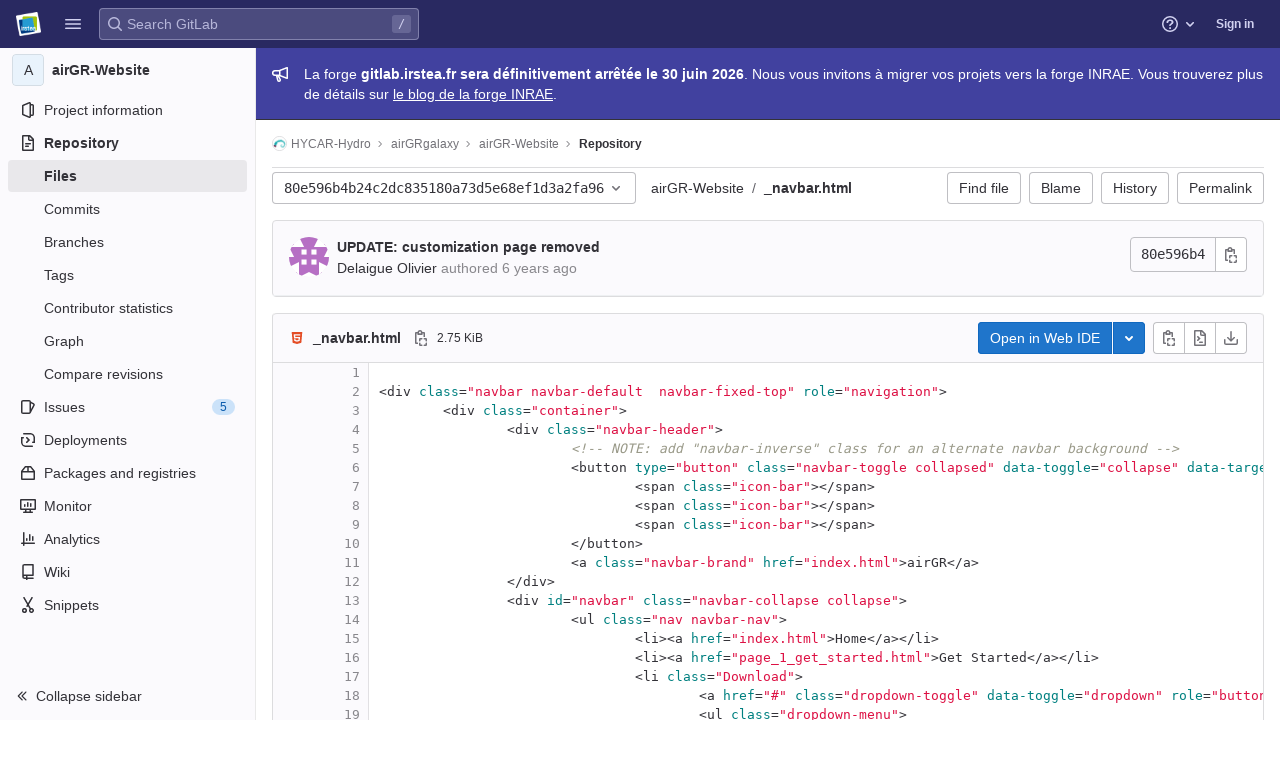

--- FILE ---
content_type: text/javascript; charset=utf-8
request_url: https://gitlab.irstea.fr/assets/webpack/797.3023d85f.chunk.js
body_size: 7508
content:
(this.webpackJsonp=this.webpackJsonp||[]).push([[797],{"4AS3":function(n,t,e){"use strict";e.r(t);e("h8Et");var i=e("zLBL"),l=e("iyUn"),r=e("RewC"),u=e("zYR1"),o=e("mWeI");const a=[{selector:".file-line-blame",property:"blame"},{selector:".file-line-num",property:"link"}];var s=function(){const n=document.querySelector(".file-holder");if(!n)return;n.addEventListener("click",(function(n){a.forEach((function(t){n.target.matches(t.selector)&&o.a.event(void 0,"click_link",{label:"file_line_action",property:t.property})}))}))};const c={bsl:"1c",actionscript:"actionscript",ada:"ada",apache:"apache",applescript:"applescript",armasm:"armasm",awk:"awk",c:"c",ceylon:"ceylon",clean:"clean",clojure:"clojure",cmake:"cmake",coffeescript:"coffeescript",coq:"coq",cpp:"cpp",crystal:"crystal",csharp:"csharp",css:"css",d:"d",dart:"dart",pascal:"delphi",diff:"diff",jinja:"django",docker:"dockerfile",batchfile:"dos",elixir:"elixir",elm:"elm",erb:"erb",erlang:"erlang",fortran:"fortran",fsharp:"fsharp",gherkin:"gherkin",glsl:"glsl",go:"go",gradle:"gradle",groovy:"groovy",haml:"haml",handlebars:"handlebars",haskell:"haskell",haxe:"haxe",http:"http",html:"xml",hylang:"hy",ini:"ini",isbl:"isbl",java:"java",javascript:"javascript",json:"json",julia:"julia",kotlin:"kotlin",lasso:"lasso",tex:"latex",common_lisp:"lisp",livescript:"livescript",llvm:"llvm",hlsl:"lsl",lua:"lua",make:"makefile",markdown:"markdown",mathematica:"mathematica",matlab:"matlab",moonscript:"moonscript",nginx:"nginx",nim:"nim",nix:"nix",objective_c:"objectivec",ocaml:"ocaml",perl:"perl",php:"php",plaintext:"plaintext",pony:"pony",powershell:"powershell",prolog:"prolog",properties:"properties",protobuf:"protobuf",puppet:"puppet",python:"python",python3:"python",q:"q",qml:"qml",r:"r",reasonml:"reasonml",ruby:"ruby",rust:"rust",sas:"sas",scala:"scala",scheme:"scheme",scss:"scss",shell:"sh",smalltalk:"smalltalk",sml:"sml",sqf:"sqf",sql:"sql",stan:"stan",stata:"stata",swift:"swift",tap:"tap",tcl:"tcl",twig:"twig",typescript:"typescript",vala:"vala",vb:"vbnet",verilog:"verilog",vhdl:"vhdl",viml:"vim",xml:"xml",xquery:"xquery",yaml:"yaml"},h=["‪","‫","‭","‮","⁦","⁧","⁨","‬","⁩","؜","‏","‎"],d=["python"];var f=e("JBkr"),p=e("JmT7"),g=e("An+7"),b={directives:{SafeHtml:p.a},props:{number:{type:Number,required:!0},content:{type:String,required:!0},language:{type:String,required:!0},blamePath:{type:String,required:!0}},computed:{pageSearchString(){const n=Object(g.a)(this.number);return Object(g.b)(this.blamePath,n)}}},m=e("bPvS"),v={components:{ChunkLine:Object(m.a)(b,(function(){var n=this,t=n._self._c;return t("div",{staticClass:"gl-display-flex"},[t("div",{staticClass:"gl-p-0! gl-absolute gl-z-index-3 diff-line-num gl-border-r gl-display-flex line-links line-numbers"},[t("a",{staticClass:"gl-user-select-none gl-shadow-none! file-line-blame gl-mx-n2 gl-flex-grow-1",attrs:{href:`${n.blamePath}${n.pageSearchString}#L${n.number}`}}),n._v(" "),t("a",{staticClass:"gl-user-select-none gl-shadow-none! file-line-num",attrs:{id:"L"+n.number,href:"#L"+n.number,"data-line-number":n.number}},[n._v("\n      "+n._s(n.number)+"\n    ")])]),n._v(" "),t("pre",{staticClass:"gl-p-0! gl-w-full gl-overflow-visible! gl-border-none! code highlight gl-line-height-0"},[t("code",[t("span",{directives:[{name:"safe-html",rawName:"v-safe-html",value:n.content,expression:"content"}],staticClass:"line",attrs:{id:"LC"+n.number,lang:n.language,"data-testid":"content"}})])])])}),[],!1,null,null,null).exports,GlIntersectionObserver:f.a},props:{isFirstChunk:{type:Boolean,required:!1,default:!1},chunkIndex:{type:Number,required:!1,default:0},isHighlighted:{type:Boolean,required:!0},content:{type:String,required:!0},startingFrom:{type:Number,required:!1,default:0},totalLines:{type:Number,required:!1,default:0},totalChunks:{type:Number,required:!1,default:0},language:{type:String,required:!1,default:null},blamePath:{type:String,required:!0}},data:()=>({isLoading:!0}),computed:{lines(){return this.content.split("\n")}},created(){var n=this;this.isFirstChunk?this.isLoading=!1:window.requestIdleCallback((async function(){n.isLoading=!1;const{hash:t}=n.$route;if(t&&n.totalChunks>0&&n.totalChunks===n.chunkIndex+1){await n.$nextTick();new l.a({scrollBehavior:"auto"}).highlightHash(t)}}))},methods:{handleChunkAppear(){this.isHighlighted||this.$emit("appear",this.chunkIndex)},calculateLineNumber(n){return this.startingFrom+n+1}}},k=Object(m.a)(v,(function(){var n=this,t=n._self._c;return t("gl-intersection-observer",{on:{appear:n.handleChunkAppear}},[n.isHighlighted?t("div",n._l(n.lines,(function(e,i){return t("chunk-line",{key:i,attrs:{number:n.calculateLineNumber(i),content:e,language:n.language,"blame-path":n.blamePath}})})),1):n.isLoading?n._e():t("div",{staticClass:"gl-display-flex gl-text-transparent"},[t("div",{staticClass:"gl-display-flex gl-flex-direction-column content-visibility-auto"},n._m(0),0),n._v(" "),n._m(1)])])}),[function(){var n=this,t=n._self._c;return n._l(n.totalLines,(function(e,i){return t("span",{key:i,attrs:{id:"L"+n.calculateLineNumber(i),"data-testid":"line-number"},domProps:{textContent:n._s(n.calculateLineNumber(i))}})}))},function(){return(0,this._self._c)("div",{staticClass:"gl-white-space-pre-wrap!",attrs:{"data-testid":"content"}},[this._v(this._s(this.content))])}],!1,null,null,null).exports,y=e("A1CF"),x=e.n(y);e("uHfJ"),e("R0RX"),e("JHu5"),e("3R5X"),e("XUYm"),e("0no1"),e("gdbl");const w=/\r?\n/,C=function(n){return n?"hljs-"+x()(n):""},j=function(n){return n?"</span>":""},q=function(n){let t=arguments.length>1&&void 0!==arguments[1]?arguments[1]:"",e=arguments.length>2?arguments[2]:void 0;return`<span class="${C(n)}">${x()(t)}${j(e)}`},$=function(n){let t=arguments.length>1&&void 0!==arguments[1]?arguments[1]:"",e="";if("string"==typeof n)e+=n.split(w).map((function(n){return q(t,n,!0)})).join("\n");else if(n.kind||n.sublanguage){const{children:t}=n;t.length&&1===t.length?e+=$(t[0],n.kind):(e+=q(n.kind),t.forEach((function(t){e+=$(t,n.kind)})),e+="</span>")}return e};var L=function(n){n.value=n._emitter.rootNode.children.reduce((function(n,t){return n+$(t)}),"")},_=e("Cxqz"),S=e.n(_);const E=function(n,t){return`<a href="${x()(n)}" target="_blank" rel="nofollow noreferrer noopener">${x()(t)}</a>`},H=function(n){let t=arguments.length>1&&void 0!==arguments[1]?arguments[1]:"&quot;";return`<span class="hljs-${x()(n)}">${t}`},J=function(n,t,e){if(n instanceof Array)n.map((function(n){return J(n,t,e)}));else for(const i in n)Object.prototype.hasOwnProperty.call(n,i)&&(i===t&&e.push(...Object.keys(n[i])),(n[i]instanceof Object||n[i]instanceof Array)&&J(n[i],t,e));return e},N=H("attr"),R=H("string"),O=new RegExp(`${N}(.*)&quot;</span>.*${R}(.*[0-9].*)(&quot;</span>)`,"gm");const A=H("string","(&.*;)"),z=new RegExp(`(.*add_dependency.*|.*add_runtime_dependency.*|.*add_development_dependency.*)${A}(.*)(&.*</span>)(.*&.*</span>)`,"gm");e("WmlO"),e("W9Nl");const Z=new RegExp("(github.com/[^/'\"]+/[^/'\"]+)/(.+)"),B=new RegExp("(gitlab.com/[^/'\"]+/[^/'\"]+)/(.+)"),F=new RegExp("(gitlab.com/([^/]+/)+[^/]+?).git/(.+)"),I=H("attr"),P=H("string"),U='ImportPath&quot;</span><span class="hljs-punctuation">:</span><span class=""> </span>',T=new RegExp(`${U}${P}(.*)&quot;</span>`,"gm"),X=function(n,t,e){return n.replace(t,(function(n,t,i){return`https://${t}${e}${i}`}))},D=[{matcher:Z,resolver:function(n){return X(n,Z,"/tree/master/")}},{matcher:B,resolver:function(n){return X(n,B,"/_/tree/master/")}},{matcher:F,resolver:function(n){return X(n,F,"/_/tree/master/")}},{matcher:/golang.org/,resolver:function(n){return"https://godoc.org/"+n}}],Q=function(n){const t=function(n){const t=D.find((function(t){return n.match(t.matcher)}));return t?t.resolver(n):"https://"+n}(n),e=E(t,n);return`${U}${I}${e}&quot;</span>`};const V=H("string","&#39;"),G=new RegExp(`gem </span>${V}(.+?(?=&#39;))`,"gm");const K=H("attr"),W='&quot;</span><span class="hljs-punctuation">:</span><span class=""> </span><span class="hljs-punctuation">\\[',Y=new RegExp(`${K}([^/]+/?[^/]+.)${W}`,"gm");const M=H("attr"),nn=H("string"),tn=new RegExp(`${M}([^/]+/[^/]+.)&quot;</span>.*${nn}(.*[0-9].*)(&quot;</span>)`,"gm");const en=new RegExp('<span class="">(.*) (v.*) h1:(.*)</span>',"gm");const ln={package_json:function(n,t){const{dependencies:e,devDependencies:i,peerDependencies:l,optionalDependencies:r}=JSON.parse(t),u={...e,...i,...l,...r};return n.value.replace(O,(function(n,t,e){return function(n,t,e,i){const l=S()(t),r=S()(e),u="https://npmjs.com/package/"+l,o=E(u,l),a=E(u,r),s="&quot;</span>: "+N,c=i[l];return c&&c===r?`${N}${o}${s}${a}&quot;</span>`:n}(n,t,e,u)}))},gemspec:function(n){return n.value.replace(z,(function(n,t,e,i,l,r){return function(n,t,e,i,l){return`${n}${H("string linked",t)}${E("https://rubygems.org/gems/"+e,e)}${i}${l}`}(t,e,i,l,r)}))},godeps_json:function(n){return n.value.replace(T,(function(n,t){return Q(t)}))},gemfile:function(n){return n.value.replace(G,(function(n,t){return function(n){const t=E("https://rubygems.org/gems/"+n,n);return`gem </span>${V}${t}`}(t)}))},podspec_json:function(n,t){const e=J(JSON.parse(t),"dependencies",[]);return n.value.replace(Y,(function(n,t){return function(n,t,e){if(e.includes(t)){const n="https://cocoapods.org/pods/"+t.split("/")[0],e=E(n,t);return`${K}${e}${W.replace("\\","")}`}return n}(n,t,e)}))},composer_json:function(n,t){const e=JSON.parse(t),i={...e.require,...e["require-dev"]};return n.value.replace(tn,(function(n,t,e){return function(n,t,e,i){const l=t.includes("drupal/")?"https://www.drupal.org/project/"+t.split("drupal/")[1]:"https://packagist.org/packages/"+t,r=E(l,t),u=E(l,e),o="&quot;</span>: "+M,a=i[t];return a&&a===e?`${M}${r}${o}${u}&quot;</span>`:n}(n,t,e,i)}))},go_sum:function(n){return n.value.replace(en,(function(n,t,e,i){return function(n,t,e){const i=n.toLowerCase(),l=E("https://pkg.go.dev/"+i,n),r=`https://sum.golang.org/lookup/${i}@${t.split("/go.mod")[0]}`;return`<span class="">${l} ${t} h1:${E(r,e)}</span>`}(t,e,i)}))}};var rn=function(n){let{value:t}=n;h.forEach((function(n){t.includes(n)&&(t=t.replace(n,function(n){return`<span class="unicode-bidi has-tooltip" title="Potentially unwanted character detected: Unicode BiDi Control">${n}</span>`}(n)))})),n.value=t};const un=function(n,t,e){n.addPlugin({"after:highlight":L}),n.addPlugin({"after:highlight":rn}),n.addPlugin({"after:highlight":function(n){return function(n,t,e){if(ln[t])try{n.value=ln[t](n,e)}catch(n){}}(n,t,e)}})};var on={components:{GlLoadingIcon:i.a,Chunk:k},mixins:[o.a.mixin()],props:{blob:{type:Object,required:!0}},data(){var n;return{languageDefinition:null,content:this.blob.rawTextBlob,language:c[null===(n=this.blob.language)||void 0===n?void 0:n.toLowerCase()],hljs:null,firstChunk:null,chunks:{},isLoading:!0,isLineSelected:!1,lineHighlighter:null}},computed:{splitContent(){return this.content.split(/\r?\n/)},lineNumbers(){return this.splitContent.length},unsupportedLanguage(){var n;const t=Object.keys(u.a),e=!t.includes(this.language)&&!t.includes(null===(n=this.blob.language)||void 0===n?void 0:n.toLowerCase());return d.includes(this.language)||e},totalChunks(){return Object.keys(this.chunks).length}},async created(){var n=this;s(),this.trackEvent("source_viewer"),this.unsupportedLanguage?this.handleUnsupportedLanguage():(this.generateFirstChunk(),this.hljs=await this.loadHighlightJS(),this.language&&(this.languageDefinition=await this.loadLanguage()),this.highlightChunk(null,!0),window.requestIdleCallback((async function(){n.generateRemainingChunks(),n.isLoading=!1,await n.$nextTick(),n.lineHighlighter=new l.a({scrollBehavior:"auto"})})))},methods:{trackEvent(n){this.track("view_source",{label:n,property:this.blob.language})},handleUnsupportedLanguage(){this.trackEvent("legacy_fallback"),this.$emit("error")},generateFirstChunk(){const n=this.splitContent.splice(0,70);this.firstChunk=this.createChunk(n)},generateRemainingChunks(){const n={};for(let t=0;t<this.splitContent.length;t+=70){const e=Math.floor(t/70),i=this.splitContent.slice(t,t+70);n[e]=this.createChunk(i,t+70)}this.chunks=n},createChunk(n){let t=arguments.length>1&&void 0!==arguments[1]?arguments[1]:0;return{content:n.join("\n"),startingFrom:t,totalLines:n.length,language:this.language,isHighlighted:!1}},highlightChunk(n,t){var e=this;const i=t?this.firstChunk:this.chunks[n];if(i.isHighlighted)return;const{highlightedContent:l,language:u}=this.highlight(i.content,this.language);Object.assign(i,{language:u,content:l,isHighlighted:!0}),this.selectLine(),this.$nextTick((function(){return r.a.$emit("showBlobInteractionZones",e.blob.path)}))},highlight(n,t){let e,i=t;if(this.hljs)if(un(this.hljs,this.blob.fileType,this.content),i)this.languageDefinition&&(e=this.hljs.highlight(n,{language:this.language}).value);else{const t=this.hljs.highlightAuto(n);e=t.value,i=t.language}return{highlightedContent:e,language:i}},loadHighlightJS(){return this.language?e.e(101).then(e.t.bind(null,"iSQS",7)):Promise.all([e.e(101),e.e(765)]).then(e.t.bind(null,"v/rP",7))},async loadLanguage(){let n;try{n=await u.a[this.language](),this.hljs.registerLanguage(this.language,n.default)}catch(n){this.$emit("error",n)}return n},async selectLine(){!this.isLineSelected&&this.lineHighlighter&&(this.isLineSelected=!0,await this.$nextTick(),this.lineHighlighter.highlightHash(this.$route.hash))}},userColorScheme:window.gon.user_color_scheme,currentlySelectedLine:null},an=Object(m.a)(on,(function(){var n=this,t=n._self._c;return t("div",{staticClass:"file-content code js-syntax-highlight blob-content gl-display-flex gl-flex-direction-column gl-overflow-auto",class:n.$options.userColorScheme,attrs:{"data-type":"simple","data-path":n.blob.path,"data-qa-selector":"blob_viewer_file_content"}},[n.firstChunk?t("chunk",{attrs:{lines:n.firstChunk.lines,"total-lines":n.firstChunk.totalLines,content:n.firstChunk.content,"starting-from":n.firstChunk.startingFrom,"is-highlighted":n.firstChunk.isHighlighted,"is-first-chunk":"",language:n.firstChunk.language,"blame-path":n.blob.blamePath}}):n._e(),n._v(" "),n.isLoading?t("gl-loading-icon",{staticClass:"gl-my-5",attrs:{size:"sm"}}):n._l(n.chunks,(function(e,i,l){return t("chunk",{key:i,attrs:{lines:e.lines,content:e.content,"total-lines":e.totalLines,"starting-from":e.startingFrom,"is-highlighted":e.isHighlighted,"chunk-index":l,language:e.language,"blame-path":n.blob.blamePath,"total-chunks":n.totalChunks},on:{appear:n.highlightChunk}})}))],2)}),[],!1,null,null,null);t.default=an.exports},zYR1:function(n,t,e){"use strict";t.a={"1c":function(){return e.e(738).then(e.t.bind(null,"9kcp",7))},abnf:function(){return e.e(215).then(e.t.bind(null,"9tgv",7))},accesslog:function(){return e.e(216).then(e.t.bind(null,"0lvS",7))},actionscript:function(){return e.e(217).then(e.t.bind(null,"9ToZ",7))},ada:function(){return e.e(218).then(e.t.bind(null,"lMOe",7))},angelscript:function(){return e.e(219).then(e.t.bind(null,"UjWq",7))},apache:function(){return e.e(220).then(e.t.bind(null,"wVAR",7))},applescript:function(){return e.e(221).then(e.t.bind(null,"8aVe",7))},arcade:function(){return e.e(222).then(e.t.bind(null,"4zs1",7))},arduino:function(){return e.e(223).then(e.t.bind(null,"aZop",7))},armasm:function(){return e.e(224).then(e.t.bind(null,"czAa",7))},asciidoc:function(){return e.e(225).then(e.t.bind(null,"GLVe",7))},aspectj:function(){return e.e(226).then(e.t.bind(null,"MzCU",7))},autohotkey:function(){return e.e(227).then(e.t.bind(null,"isSN",7))},autoit:function(){return e.e(228).then(e.t.bind(null,"nLQK",7))},avrasm:function(){return e.e(229).then(e.t.bind(null,"jOIh",7))},awk:function(){return e.e(230).then(e.t.bind(null,"gHUi",7))},axapta:function(){return e.e(231).then(e.t.bind(null,"8Yli",7))},bash:function(){return e.e(232).then(e.t.bind(null,"NSnE",7))},basic:function(){return e.e(233).then(e.t.bind(null,"fSR7",7))},bnf:function(){return e.e(234).then(e.t.bind(null,"wJkB",7))},brainfuck:function(){return e.e(235).then(e.t.bind(null,"obUU",7))},c:function(){return e.e(236).then(e.t.bind(null,"SMSh",7))},cal:function(){return e.e(237).then(e.t.bind(null,"vw3X",7))},capnproto:function(){return e.e(238).then(e.t.bind(null,"w3ZS",7))},ceylon:function(){return e.e(239).then(e.t.bind(null,"ykGL",7))},clean:function(){return e.e(240).then(e.t.bind(null,"Fx3h",7))},"clojure-repl":function(){return e.e(242).then(e.t.bind(null,"f50a",7))},clojure:function(){return e.e(241).then(e.t.bind(null,"j0C9",7))},cmake:function(){return e.e(243).then(e.t.bind(null,"oLv0",7))},coffeescript:function(){return e.e(244).then(e.t.bind(null,"UMLz",7))},coq:function(){return e.e(245).then(e.t.bind(null,"+9b4",7))},cos:function(){return e.e(246).then(e.t.bind(null,"VJv3",7))},cpp:function(){return e.e(247).then(e.t.bind(null,"EYSc",7))},crmsh:function(){return e.e(248).then(e.t.bind(null,"q4sS",7))},crystal:function(){return e.e(249).then(e.t.bind(null,"XnWW",7))},csharp:function(){return e.e(250).then(e.t.bind(null,"sLcU",7))},csp:function(){return e.e(251).then(e.t.bind(null,"pfEN",7))},css:function(){return e.e(252).then(e.t.bind(null,"0pqM",7))},d:function(){return e.e(253).then(e.t.bind(null,"s5oG",7))},dart:function(){return e.e(254).then(e.t.bind(null,"Fkdb",7))},delphi:function(){return e.e(255).then(e.t.bind(null,"NniG",7))},diff:function(){return e.e(256).then(e.t.bind(null,"usjJ",7))},django:function(){return e.e(257).then(e.t.bind(null,"wfBk",7))},dns:function(){return e.e(258).then(e.t.bind(null,"tbVT",7))},dockerfile:function(){return e.e(259).then(e.t.bind(null,"944N",7))},dos:function(){return e.e(260).then(e.t.bind(null,"+h+I",7))},dsconfig:function(){return e.e(261).then(e.t.bind(null,"yAAg",7))},dts:function(){return e.e(262).then(e.t.bind(null,"WJXv",7))},dust:function(){return e.e(263).then(e.t.bind(null,"G6Mr",7))},ebnf:function(){return e.e(264).then(e.t.bind(null,"ZKEd",7))},elixir:function(){return e.e(265).then(e.t.bind(null,"6Ovo",7))},elm:function(){return e.e(266).then(e.t.bind(null,"gxt4",7))},erb:function(){return e.e(267).then(e.t.bind(null,"wCgd",7))},"erlang-repl":function(){return e.e(269).then(e.t.bind(null,"QmQf",7))},erlang:function(){return e.e(268).then(e.t.bind(null,"oZKH",7))},excel:function(){return e.e(270).then(e.t.bind(null,"fe47",7))},fix:function(){return e.e(271).then(e.t.bind(null,"qldY",7))},flix:function(){return e.e(272).then(e.t.bind(null,"faEo",7))},fortran:function(){return e.e(273).then(e.t.bind(null,"iRHg",7))},fsharp:function(){return e.e(274).then(e.t.bind(null,"AHpl",7))},gams:function(){return e.e(275).then(e.t.bind(null,"8t0k",7))},gauss:function(){return e.e(276).then(e.t.bind(null,"DTQ3",7))},gcode:function(){return e.e(277).then(e.t.bind(null,"l8Nc",7))},gherkin:function(){return e.e(278).then(e.t.bind(null,"J+LL",7))},glsl:function(){return e.e(279).then(e.t.bind(null,"5OAs",7))},gml:function(){return e.e(739).then(e.t.bind(null,"BSVV",7))},go:function(){return e.e(280).then(e.t.bind(null,"jAzg",7))},golo:function(){return e.e(281).then(e.t.bind(null,"8F22",7))},gradle:function(){return e.e(282).then(e.t.bind(null,"sltR",7))},groovy:function(){return e.e(283).then(e.t.bind(null,"Pbjy",7))},haml:function(){return e.e(284).then(e.t.bind(null,"0xSA",7))},handlebars:function(){return e.e(285).then(e.t.bind(null,"/m6E",7))},haskell:function(){return e.e(286).then(e.t.bind(null,"Fpay",7))},haxe:function(){return e.e(287).then(e.t.bind(null,"bE4F",7))},hsp:function(){return e.e(288).then(e.t.bind(null,"H3AW",7))},http:function(){return e.e(289).then(e.t.bind(null,"kqXr",7))},hy:function(){return e.e(290).then(e.t.bind(null,"nKBq",7))},inform7:function(){return e.e(291).then(e.t.bind(null,"f6DT",7))},ini:function(){return e.e(292).then(e.t.bind(null,"yXEx",7))},irpf90:function(){return e.e(293).then(e.t.bind(null,"83lF",7))},isbl:function(){return e.e(740).then(e.t.bind(null,"tb0t",7))},java:function(){return e.e(294).then(e.t.bind(null,"z3JY",7))},javascript:function(){return e.e(295).then(e.t.bind(null,"RKrE",7))},"jboss-cli":function(){return e.e(296).then(e.t.bind(null,"hbVO",7))},json:function(){return e.e(297).then(e.t.bind(null,"hUpk",7))},"julia-repl":function(){return e.e(299).then(e.t.bind(null,"l5A/",7))},julia:function(){return e.e(298).then(e.t.bind(null,"EX3L",7))},kotlin:function(){return e.e(300).then(e.t.bind(null,"jJIE",7))},lasso:function(){return e.e(301).then(e.t.bind(null,"8gX+",7))},latex:function(){return e.e(302).then(e.t.bind(null,"o4hZ",7))},ldif:function(){return e.e(303).then(e.t.bind(null,"Hqie",7))},leaf:function(){return e.e(304).then(e.t.bind(null,"x0yX",7))},less:function(){return e.e(305).then(e.t.bind(null,"itiS",7))},lisp:function(){return e.e(306).then(e.t.bind(null,"hH3Z",7))},livecodeserver:function(){return e.e(307).then(e.t.bind(null,"UCwT",7))},livescript:function(){return e.e(308).then(e.t.bind(null,"wp5J",7))},llvm:function(){return e.e(309).then(e.t.bind(null,"+J70",7))},lsl:function(){return e.e(310).then(e.t.bind(null,"bjQm",7))},lua:function(){return e.e(311).then(e.t.bind(null,"RI0r",7))},makefile:function(){return e.e(312).then(e.t.bind(null,"AkOw",7))},markdown:function(){return e.e(313).then(e.t.bind(null,"urqk",7))},mathematica:function(){return e.e(741).then(e.t.bind(null,"0v8z",7))},matlab:function(){return e.e(314).then(e.t.bind(null,"ZkZJ",7))},maxima:function(){return e.e(742).then(e.t.bind(null,"Zrum",7))},mel:function(){return e.e(315).then(e.t.bind(null,"a39F",7))},mercury:function(){return e.e(316).then(e.t.bind(null,"XquH",7))},mipsasm:function(){return e.e(317).then(e.t.bind(null,"IQx6",7))},mizar:function(){return e.e(318).then(e.t.bind(null,"l6eA",7))},mojolicious:function(){return e.e(319).then(e.t.bind(null,"VBS9",7))},monkey:function(){return e.e(320).then(e.t.bind(null,"hpZa",7))},moonscript:function(){return e.e(321).then(e.t.bind(null,"YveJ",7))},n1ql:function(){return e.e(322).then(e.t.bind(null,"IbNg",7))},nestedtext:function(){return e.e(323).then(e.t.bind(null,"7bpr",7))},nginx:function(){return e.e(324).then(e.t.bind(null,"pc+z",7))},nim:function(){return e.e(325).then(e.t.bind(null,"GTdn",7))},nix:function(){return e.e(326).then(e.t.bind(null,"5mNZ",7))},"node-repl":function(){return e.e(327).then(e.t.bind(null,"a3JS",7))},nsis:function(){return e.e(328).then(e.t.bind(null,"j7E7",7))},objectivec:function(){return e.e(329).then(e.t.bind(null,"zeC5",7))},ocaml:function(){return e.e(330).then(e.t.bind(null,"IJrM",7))},openscad:function(){return e.e(331).then(e.t.bind(null,"uAqa",7))},oxygene:function(){return e.e(332).then(e.t.bind(null,"CV8C",7))},parser3:function(){return e.e(333).then(e.t.bind(null,"J3x+",7))},perl:function(){return e.e(334).then(e.t.bind(null,"v9kQ",7))},pf:function(){return e.e(335).then(e.t.bind(null,"4574",7))},pgsql:function(){return e.e(336).then(e.t.bind(null,"ANXZ",7))},"php-template":function(){return e.e(338).then(e.t.bind(null,"Yn0X",7))},php:function(){return e.e(337).then(e.t.bind(null,"TNyk",7))},plaintext:function(){return e.e(339).then(e.t.bind(null,"hD0Q",7))},pony:function(){return e.e(340).then(e.t.bind(null,"Tgtd",7))},powershell:function(){return e.e(341).then(e.t.bind(null,"dK/j",7))},processing:function(){return e.e(342).then(e.t.bind(null,"pub8",7))},profile:function(){return e.e(343).then(e.t.bind(null,"WG7L",7))},prolog:function(){return e.e(344).then(e.t.bind(null,"+dn8",7))},properties:function(){return e.e(345).then(e.t.bind(null,"yWsn",7))},protobuf:function(){return e.e(346).then(e.t.bind(null,"r9Rl",7))},puppet:function(){return e.e(347).then(e.t.bind(null,"LGMq",7))},purebasic:function(){return e.e(348).then(e.t.bind(null,"JVf9",7))},"python-repl":function(){return e.e(350).then(e.t.bind(null,"3CVP",7))},python:function(){return e.e(349).then(e.t.bind(null,"DMaB",7))},q:function(){return e.e(351).then(e.t.bind(null,"NmYQ",7))},qml:function(){return e.e(352).then(e.t.bind(null,"ka0i",7))},r:function(){return e.e(353).then(e.t.bind(null,"CN4j",7))},reasonml:function(){return e.e(354).then(e.t.bind(null,"pQ+O",7))},rib:function(){return e.e(355).then(e.t.bind(null,"4+zl",7))},roboconf:function(){return e.e(356).then(e.t.bind(null,"tZmx",7))},routeros:function(){return e.e(357).then(e.t.bind(null,"tBiH",7))},rsl:function(){return e.e(358).then(e.t.bind(null,"oHB8",7))},ruby:function(){return e.e(359).then(e.t.bind(null,"Higu",7))},ruleslanguage:function(){return e.e(360).then(e.t.bind(null,"WUk4",7))},rust:function(){return e.e(361).then(e.t.bind(null,"jjt2",7))},sas:function(){return e.e(362).then(e.t.bind(null,"+//z",7))},scala:function(){return e.e(363).then(e.t.bind(null,"kzOK",7))},scheme:function(){return e.e(364).then(e.t.bind(null,"4utB",7))},scilab:function(){return e.e(365).then(e.t.bind(null,"meht",7))},scss:function(){return e.e(366).then(e.t.bind(null,"d6CI",7))},shell:function(){return e.e(367).then(e.t.bind(null,"gHJU",7))},smali:function(){return e.e(368).then(e.t.bind(null,"RSSC",7))},smalltalk:function(){return e.e(369).then(e.t.bind(null,"7fC4",7))},sml:function(){return e.e(370).then(e.t.bind(null,"Slid",7))},sqf:function(){return e.e(743).then(e.t.bind(null,"opmD",7))},sql:function(){return e.e(371).then(e.t.bind(null,"gRe0",7))},stan:function(){return e.e(372).then(e.t.bind(null,"NALn",7))},stata:function(){return e.e(373).then(e.t.bind(null,"L029",7))},step21:function(){return e.e(374).then(e.t.bind(null,"QsQR",7))},stylus:function(){return e.e(375).then(e.t.bind(null,"0GKA",7))},subunit:function(){return e.e(376).then(e.t.bind(null,"ZvUE",7))},swift:function(){return e.e(377).then(e.t.bind(null,"Sjc9",7))},taggerscript:function(){return e.e(378).then(e.t.bind(null,"hsx6",7))},tap:function(){return e.e(379).then(e.t.bind(null,"6wBV",7))},tcl:function(){return e.e(380).then(e.t.bind(null,"gDKw",7))},thrift:function(){return e.e(381).then(e.t.bind(null,"L918",7))},tp:function(){return e.e(382).then(e.t.bind(null,"4X72",7))},twig:function(){return e.e(383).then(e.t.bind(null,"XhKz",7))},typescript:function(){return e.e(384).then(e.t.bind(null,"CUvJ",7))},vala:function(){return e.e(385).then(e.t.bind(null,"86IQ",7))},vbnet:function(){return e.e(386).then(e.t.bind(null,"2Yhl",7))},"vbscript-html":function(){return e.e(388).then(e.t.bind(null,"3fJV",7))},vbscript:function(){return e.e(387).then(e.t.bind(null,"o3ZG",7))},verilog:function(){return e.e(389).then(e.t.bind(null,"ZDtA",7))},vhdl:function(){return e.e(390).then(e.t.bind(null,"bZ5O",7))},vim:function(){return e.e(391).then(e.t.bind(null,"Tnnr",7))},wasm:function(){return e.e(392).then(e.t.bind(null,"A9KD",7))},wren:function(){return e.e(393).then(e.t.bind(null,"7wOo",7))},x86asm:function(){return e.e(394).then(e.t.bind(null,"CaE2",7))},xl:function(){return e.e(395).then(e.t.bind(null,"drw6",7))},xml:function(){return e.e(396).then(e.t.bind(null,"K+R3",7))},xquery:function(){return e.e(397).then(e.t.bind(null,"49gw",7))},yaml:function(){return e.e(398).then(e.t.bind(null,"0gF1",7))},zephir:function(){return e.e(399).then(e.t.bind(null,"FCTZ",7))}}}}]);
//# sourceMappingURL=797.3023d85f.chunk.js.map